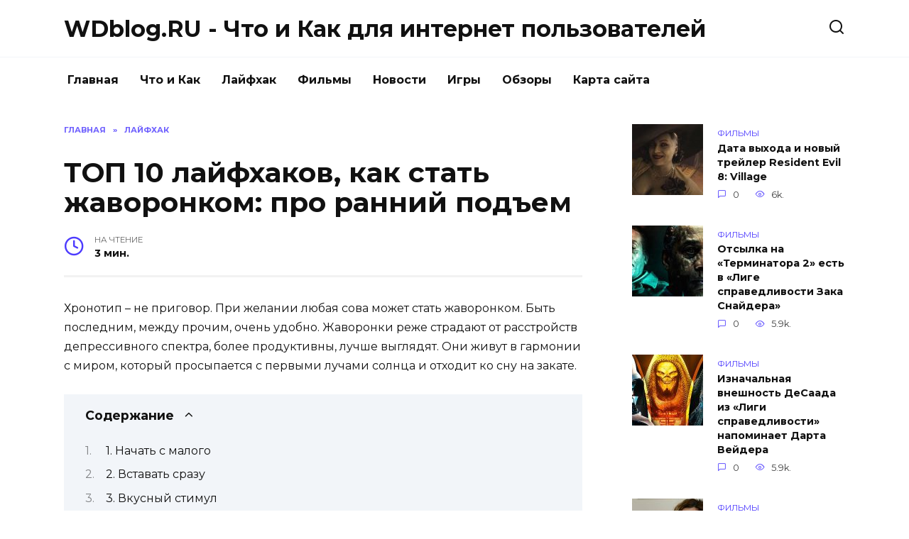

--- FILE ---
content_type: text/html; charset=UTF-8
request_url: https://blog.wdfiles.ru/top-10-layfhakov-kak-stat-zhavoronkom-pro-ranniy-pod-em.html
body_size: 11590
content:
<!doctype html>
<html lang="ru-RU"
prefix="og: https://ogp.me/ns#" >
<head>
<meta charset="UTF-8">
<meta name="viewport" content="width=device-width, initial-scale=1">
<title>ТОП 10 лайфхаков, как стать жаворонком: про ранний подъем |  WDblog.RU - Что и Как для интернет пользователей</title>
<script type="text/javascript"> //<![CDATA[
ajaxurl = "https://blog.wdfiles.ru/wp-admin/admin-ajax.php";
//]]></script>
<!-- All In One SEO Pack 3.6.2[173,300] -->
<meta name="description"  content="Хронотип – не приговор. При желании любая сова может стать жаворонком. Быть последним, между прочим, очень удобно. Жаворонки реже страдают от расстройств" />
<script type="application/ld+json" class="aioseop-schema">{"@context":"https://schema.org","@graph":[{"@type":"Organization","@id":"https://blog.wdfiles.ru/#organization","url":"https://blog.wdfiles.ru/","name":"WDblog.RU - Что и Как для интернет пользователей","sameAs":[]},{"@type":"WebSite","@id":"https://blog.wdfiles.ru/#website","url":"https://blog.wdfiles.ru/","name":"WDblog.RU - Что и Как для интернет пользователей","publisher":{"@id":"https://blog.wdfiles.ru/#organization"},"potentialAction":{"@type":"SearchAction","target":"https://blog.wdfiles.ru/?s={search_term_string}","query-input":"required name=search_term_string"}},{"@type":"WebPage","@id":"https://blog.wdfiles.ru/top-10-layfhakov-kak-stat-zhavoronkom-pro-ranniy-pod-em.html#webpage","url":"https://blog.wdfiles.ru/top-10-layfhakov-kak-stat-zhavoronkom-pro-ranniy-pod-em.html","inLanguage":"ru-RU","name":"ТОП 10 лайфхаков, как стать жаворонком: про ранний подъем","isPartOf":{"@id":"https://blog.wdfiles.ru/#website"},"breadcrumb":{"@id":"https://blog.wdfiles.ru/top-10-layfhakov-kak-stat-zhavoronkom-pro-ranniy-pod-em.html#breadcrumblist"},"image":{"@type":"ImageObject","@id":"https://blog.wdfiles.ru/top-10-layfhakov-kak-stat-zhavoronkom-pro-ranniy-pod-em.html#primaryimage","url":"https://blog.wdfiles.ru/wp-content/uploads/2020/08/2019-10-21_133411.jpg","width":700,"height":467},"primaryImageOfPage":{"@id":"https://blog.wdfiles.ru/top-10-layfhakov-kak-stat-zhavoronkom-pro-ranniy-pod-em.html#primaryimage"},"datePublished":"2020-08-06T09:35:39+03:00","dateModified":"2020-08-06T09:35:39+03:00"},{"@type":"Article","@id":"https://blog.wdfiles.ru/top-10-layfhakov-kak-stat-zhavoronkom-pro-ranniy-pod-em.html#article","isPartOf":{"@id":"https://blog.wdfiles.ru/top-10-layfhakov-kak-stat-zhavoronkom-pro-ranniy-pod-em.html#webpage"},"author":{"@id":"https://blog.wdfiles.ru/author/admin1#author"},"headline":"ТОП 10 лайфхаков, как стать жаворонком: про ранний подъем","datePublished":"2020-08-06T09:35:39+03:00","dateModified":"2020-08-06T09:35:39+03:00","commentCount":0,"mainEntityOfPage":{"@id":"https://blog.wdfiles.ru/top-10-layfhakov-kak-stat-zhavoronkom-pro-ranniy-pod-em.html#webpage"},"publisher":{"@id":"https://blog.wdfiles.ru/#organization"},"articleSection":"Лайфхак","image":{"@type":"ImageObject","@id":"https://blog.wdfiles.ru/top-10-layfhakov-kak-stat-zhavoronkom-pro-ranniy-pod-em.html#primaryimage","url":"https://blog.wdfiles.ru/wp-content/uploads/2020/08/2019-10-21_133411.jpg","width":700,"height":467}},{"@type":"Person","@id":"https://blog.wdfiles.ru/author/admin1#author","name":"admin1","sameAs":[],"image":{"@type":"ImageObject","@id":"https://blog.wdfiles.ru/#personlogo","url":"https://secure.gravatar.com/avatar/0b4be8f8b3e9c9dffa1b2b57b32c7955?s=96&d=mm&r=g","width":96,"height":96,"caption":"admin1"}},{"@type":"BreadcrumbList","@id":"https://blog.wdfiles.ru/top-10-layfhakov-kak-stat-zhavoronkom-pro-ranniy-pod-em.html#breadcrumblist","itemListElement":[{"@type":"ListItem","position":1,"item":{"@type":"WebPage","@id":"https://blog.wdfiles.ru/","url":"https://blog.wdfiles.ru/","name":"WDblog.RU - Что и Как для интернет пользователей"}},{"@type":"ListItem","position":2,"item":{"@type":"WebPage","@id":"https://blog.wdfiles.ru/top-10-layfhakov-kak-stat-zhavoronkom-pro-ranniy-pod-em.html","url":"https://blog.wdfiles.ru/top-10-layfhakov-kak-stat-zhavoronkom-pro-ranniy-pod-em.html","name":"ТОП 10 лайфхаков, как стать жаворонком: про ранний подъем"}}]}]}</script>
<link rel="canonical" href="https://blog.wdfiles.ru/top-10-layfhakov-kak-stat-zhavoronkom-pro-ranniy-pod-em.html" />
<meta property="og:type" content="object" />
<meta property="og:title" content="ТОП 10 лайфхаков, как стать жаворонком: про ранний подъем |  WDblog.RU - Что и Как для интернет пользователей" />
<meta property="og:description" content="Хронотип – не приговор. При желании любая сова может стать жаворонком. Быть последним, между прочим, очень удобно. Жаворонки реже страдают от расстройств депрессивного спектра, более продуктивны, лучш" />
<meta property="og:url" content="https://blog.wdfiles.ru/top-10-layfhakov-kak-stat-zhavoronkom-pro-ranniy-pod-em.html" />
<meta property="og:site_name" content="WDblog.RU - Что и Как для интернет пользователей" />
<meta property="og:image" content="https://blog.wdfiles.ru/wp-content/plugins/all-in-one-seo-pack/images/default-user-image.png" />
<meta property="og:image:secure_url" content="https://blog.wdfiles.ru/wp-content/plugins/all-in-one-seo-pack/images/default-user-image.png" />
<meta name="twitter:card" content="summary" />
<meta name="twitter:title" content="ТОП 10 лайфхаков, как стать жаворонком: про ранний подъем |  WDblog.RU" />
<meta name="twitter:description" content="Хронотип – не приговор. При желании любая сова может стать жаворонком. Быть последним, между прочим, очень удобно. Жаворонки реже страдают от расстройств депрессивного спектра, более продуктивны, лучш" />
<meta name="twitter:image" content="https://blog.wdfiles.ru/wp-content/plugins/all-in-one-seo-pack/images/default-user-image.png" />
<!-- All In One SEO Pack -->
<link rel='dns-prefetch' href='//fonts.googleapis.com' />
<!-- <link rel='stylesheet' id='wp-block-library-css'  href='https://blog.wdfiles.ru/wp-includes/css/dist/block-library/style.min.css'  media='all' /> -->
<!-- <link rel='stylesheet' id='wp-block-library-theme-css'  href='https://blog.wdfiles.ru/wp-includes/css/dist/block-library/theme.min.css'  media='all' /> -->
<!-- <link rel='stylesheet' id='toc-css-css'  href='https://blog.wdfiles.ru/wp-content/plugins/aftparser/css/toc.css'  media='all' /> -->
<!-- <link rel='stylesheet' id='cptch_stylesheet-css'  href='https://blog.wdfiles.ru/wp-content/plugins/captcha-bws/css/front_end_style.css'  media='all' /> -->
<!-- <link rel='stylesheet' id='dashicons-css'  href='https://blog.wdfiles.ru/wp-includes/css/dashicons.min.css'  media='all' /> -->
<!-- <link rel='stylesheet' id='cptch_desktop_style-css'  href='https://blog.wdfiles.ru/wp-content/plugins/captcha-bws/css/desktop_style.css'  media='all' /> -->
<!-- <link rel='stylesheet' id='wbcr-comments-plus-url-span-css'  href='https://blog.wdfiles.ru/wp-content/plugins/clearfy/components/comments-plus/assets/css/url-span.css'  media='all' /> -->
<link rel="stylesheet" type="text/css" href="//blog.wdfiles.ru/wp-content/cache/wpfc-minified/l9r5q4x0/87ae2.css" media="all"/>
<link rel='stylesheet' id='google-fonts-css'  href='https://fonts.googleapis.com/css?family=Montserrat%3A400%2C400i%2C700&#038;subset=cyrillic'  media='all' />
<!-- <link rel='stylesheet' id='reboot-style-css'  href='https://blog.wdfiles.ru/wp-content/themes/reboot/assets/css/style.min.css'  media='all' /> -->
<link rel="stylesheet" type="text/css" href="//blog.wdfiles.ru/wp-content/cache/wpfc-minified/qvhk97o5/87adl.css" media="all"/>
<script src='//blog.wdfiles.ru/wp-content/cache/wpfc-minified/86nzsmjs/87adl.js' type="text/javascript"></script>
<!-- <script  src='https://blog.wdfiles.ru/wp-includes/js/jquery/jquery.js' id='jquery-core-js'></script> -->
<link rel="alternate" type="application/json+oembed" href="https://blog.wdfiles.ru/wp-json/oembed/1.0/embed?url=https%3A%2F%2Fblog.wdfiles.ru%2Ftop-10-layfhakov-kak-stat-zhavoronkom-pro-ranniy-pod-em.html" />
<link rel="alternate" type="text/xml+oembed" href="https://blog.wdfiles.ru/wp-json/oembed/1.0/embed?url=https%3A%2F%2Fblog.wdfiles.ru%2Ftop-10-layfhakov-kak-stat-zhavoronkom-pro-ranniy-pod-em.html&#038;format=xml" />
<link rel="icon" href="https://blog.wdfiles.ru/wp-content/uploads/2020/09/cropped-image-32x32.png" sizes="32x32" />
<link rel="icon" href="https://blog.wdfiles.ru/wp-content/uploads/2020/09/cropped-image-192x192.png" sizes="192x192" />
<link rel="apple-touch-icon" href="https://blog.wdfiles.ru/wp-content/uploads/2020/09/cropped-image-180x180.png" />
<meta name="msapplication-TileImage" content="https://blog.wdfiles.ru/wp-content/uploads/2020/09/cropped-image-270x270.png" />
<meta name="yandex-verification" content="bb8141e08fdfc673" /></head>
<body class="post-template-default single single-post postid-814 single-format-standard wp-embed-responsive sidebar-right">
<div id="page" class="site">
<a class="skip-link screen-reader-text" href="#content">Skip to content</a>
<header id="masthead" class="site-header full" itemscope itemType="https://schema.org/WPHeader">
<div class="site-header-inner fixed">
<div class="humburger js-humburger"><span></span><span></span><span></span></div>
<div class="site-branding">
<div class="site-branding__body"><div class="site-title"><a href="https://blog.wdfiles.ru/">WDblog.RU - Что и Как для интернет пользователей</a></div></div></div><!-- .site-branding -->                <div class="header-search">
<span class="search-icon js-search-icon"></span>
</div>
</div>
</header><!-- #masthead -->
<nav id="site-navigation" class="main-navigation fixed">
<div class="main-navigation-inner full">
<div class="menu-menju-container"><ul id="header_menu" class="menu"><li id="menu-item-11" class="menu-item menu-item-type-custom menu-item-object-custom menu-item-home menu-item-11"><a href="https://blog.wdfiles.ru">Главная</a></li>
<li id="menu-item-9083" class="menu-item menu-item-type-taxonomy menu-item-object-category menu-item-9083"><a href="https://blog.wdfiles.ru/chto-i-kak">Что и Как</a></li>
<li id="menu-item-12" class="menu-item menu-item-type-taxonomy menu-item-object-category current-post-ancestor current-menu-parent current-post-parent menu-item-12"><a href="https://blog.wdfiles.ru/lajfhak">Лайфхак</a></li>
<li id="menu-item-13" class="menu-item menu-item-type-taxonomy menu-item-object-category menu-item-13"><a href="https://blog.wdfiles.ru/filmy">Фильмы</a></li>
<li id="menu-item-14" class="menu-item menu-item-type-taxonomy menu-item-object-category menu-item-14"><a href="https://blog.wdfiles.ru/novosti">Новости</a></li>
<li id="menu-item-15" class="menu-item menu-item-type-taxonomy menu-item-object-category menu-item-15"><a href="https://blog.wdfiles.ru/igry">Игры</a></li>
<li id="menu-item-16" class="menu-item menu-item-type-taxonomy menu-item-object-category menu-item-16"><a href="https://blog.wdfiles.ru/obzory">Обзоры</a></li>
<li id="menu-item-9079" class="menu-item menu-item-type-post_type menu-item-object-page menu-item-9079"><a href="https://blog.wdfiles.ru/sitemap">Карта сайта</a></li>
</ul></div>        </div>
</nav><!-- #site-navigation -->
<div class="mobile-menu-placeholder js-mobile-menu-placeholder"></div>
<div class="search-screen-overlay js-search-screen-overlay"></div>
<div class="search-screen js-search-screen">
<form role="search" method="get" class="search-form" action="https://blog.wdfiles.ru/">
<label>
<span class="screen-reader-text">Search for:</span>
<input type="search" class="search-field" placeholder="Поиск..." value="" name="s">
</label>
<button type="submit" class="search-submit"></button>
</form>    </div>
<div id="content" class="site-content fixed">
<div class="site-content-inner">
<div id="primary" class="content-area" itemscope itemtype="https://schema.org/Article">
<main id="main" class="site-main article-card">
<article id="post-814" class="article-post post-814 post type-post status-publish format-standard has-post-thumbnail  category-lajfhak">
<div class="breadcrumb" itemscope itemtype="https://schema.org/BreadcrumbList"><span class="breadcrumb-item" itemprop="itemListElement" itemscope itemtype="https://schema.org/ListItem"><a href="https://blog.wdfiles.ru/" itemprop="item"><span itemprop="name">Главная</span></a><meta itemprop="position" content="0"></span> <span class="breadcrumb-separator">»</span> <span class="breadcrumb-item breadcrumb_last" itemprop="itemListElement" itemscope itemtype="https://schema.org/ListItem"><span itemprop="name">Лайфхак</span><meta itemprop="position" content="1"></span></div>
<h1 class="entry-title" itemprop="headline">ТОП 10 лайфхаков, как стать жаворонком: про ранний подъем</h1>
<div class="entry-meta">
<span class="entry-time"><span class="entry-label">На чтение</span> 3 мин.</span>                                </div>
<div class="entry-content" itemprop="articleBody">
<p>Хронотип – не приговор. При желании любая сова может стать жаворонком. Быть последним, между прочим, очень удобно. Жаворонки реже страдают от расстройств депрессивного спектра, более продуктивны, лучше выглядят. Они живут в гармонии с миром, который просыпается с первыми лучами солнца и отходит ко сну на закате.</p>
<div class="table-of-contents open"><div class="table-of-contents__header"><span class="table-of-contents__hide js-table-of-contents-hide">Содержание</span></div><ol class="table-of-contents__list js-table-of-contents-list">
<li class="level-1"><a href="#1-nachat-s-malogo">1. Начать с малого</a></li><li class="level-1"><a href="#2-vstavat-srazu">2. Вставать сразу</a></li><li class="level-1"><a href="#3-vkusnyy-stimul">3. Вкусный стимул</a></li><li class="level-1"><a href="#4-zanimatsya-zaryadkoy">4. Заниматься зарядкой</a></li><li class="level-1"><a href="#5-vyrabotat-rezhim">5. Выработать режим</a></li><li class="level-1"><a href="#6-i-vse-taki-vysypatsya">6. И все-таки – высыпаться</a></li><li class="level-1"><a href="#7-nikakih-stimulyatorov">7. Никаких стимуляторов</a></li><li class="level-1"><a href="#8-vremya-bez-gadzhetov">8. Время без гаджетов</a></li><li class="level-1"><a href="#9-pomosch-fitoterapii">9. Помощь фитотерапии</a></li><li class="level-1"><a href="#10-son-v-tabletkah">10. Сон в таблетках</a></li></ol></div><h2 id="1-nachat-s-malogo">1. Начать с малого</h2>
<ul>
<li>Так не получится – стать жаворонком сразу. Если решили, что надо вставать в 6 утра, а раньше просыпались в районе полудня, приучайте организм постепенно. Каждый раз ставьте будильник на 15 минут раньше обычного, пока, наконец, не достигнете нужного времени.</li>
</ul>
<p><span><img loading="lazy" itemprop="url image" class="aligncenter wp-image-22531 size-full" title="ТОП 10 лайфхаков, как стать жаворонком" src="https://golifehack.ru/wp-content/uploads/2019/10/2019-10-21_133411.jpg" alt="часы на 6.30" width="700" height="467" srcset="https://golifehack.ru/wp-content/uploads/2019/10/2019-10-21_133411.jpg 700w, https://golifehack.ru/wp-content/uploads/2019/10/2019-10-21_133411-300x200.jpg 300w" sizes="(max-width: 700px) 100vw, 700px"/><meta><meta></span></p>
<h2 id="2-vstavat-srazu">2. Вставать сразу</h2>
<ul>
<li>Многие совы имеют привычку – не открывая глаза, переставлять будильник еще и еще. От этой привычки придется избавиться. Просто отключите функцию повтора и все. И вставайте сразу – ведь другого приглашения подняться с кровати не будет.</li>
</ul>
<p><span><img loading="lazy" itemprop="url image" class="aligncenter wp-image-22532 size-full" title="ТОП 10 лайфхаков, как стать жаворонком" src="https://golifehack.ru/wp-content/uploads/2019/10/2019-10-21_133501.jpg" alt="бьет молотком будильник" width="700" height="474" srcset="https://golifehack.ru/wp-content/uploads/2019/10/2019-10-21_133501.jpg 700w, https://golifehack.ru/wp-content/uploads/2019/10/2019-10-21_133501-300x203.jpg 300w" sizes="(max-width: 700px) 100vw, 700px"/><meta><meta></span></p>
<h2 id="3-vkusnyy-stimul">3. Вкусный стимул</h2>
<ul>
<li>Чтобы ранний подъем не казался адской мукой, заведите ритуал – баловать себя с утра чем-нибудь вкусным. Даже если это вкусное будет не очень полезным, преимущества все равно перевешивают – вы будете просыпаться в отличном настроении.</li>
</ul>
<p><span><img loading="lazy" itemprop="url image" class="aligncenter wp-image-22533 size-full" title="ТОП 10 лайфхаков, как стать жаворонком" src="https://golifehack.ru/wp-content/uploads/2019/10/2019-10-21_133646.jpg" alt="кофе и круассан" width="700" height="400" srcset="https://golifehack.ru/wp-content/uploads/2019/10/2019-10-21_133646.jpg 700w, https://golifehack.ru/wp-content/uploads/2019/10/2019-10-21_133646-300x171.jpg 300w" sizes="(max-width: 700px) 100vw, 700px"/><meta><meta></span></p>
<h2 id="4-zanimatsya-zaryadkoy">4. Заниматься зарядкой</h2>
<ul>
<li>Популярная проблема сов «клюю носом до обеда» легко решается утренней пробежкой, гимнастикой или просто разминкой. А можно разучить йога-комплекс «Сурья-намаскара» и не только размять мышцы, но и зарядиться энергией солнца.</li>
</ul>
<p><span><img loading="lazy" itemprop="url image" class="aligncenter wp-image-22534 size-full" title="ТОП 10 лайфхаков, как стать жаворонком" src="https://golifehack.ru/wp-content/uploads/2019/10/2019-10-21_133834.jpg" alt="девушка занимается йогой" width="699" height="450" srcset="https://golifehack.ru/wp-content/uploads/2019/10/2019-10-21_133834.jpg 699w, https://golifehack.ru/wp-content/uploads/2019/10/2019-10-21_133834-300x193.jpg 300w" sizes="(max-width: 699px) 100vw, 699px"/><meta><meta></span></p>
<h2 id="5-vyrabotat-rezhim">5. Выработать режим</h2>
<ul>
<li>В период перестройки режимов не давайте себе поблажек ни в чем. Даже на выходных вставайте в положенное по графику время. Перестроившись полностью, минимум три недели еще функционируйте без перерыва на залипание в кровати по утрам – для формирования устойчивой привычки нужно не менее 21 дня.</li>
</ul>
<p><span><img loading="lazy" itemprop="url image" class="aligncenter wp-image-22535 size-full" title="ТОП 10 лайфхаков, как стать жаворонком" src="https://golifehack.ru/wp-content/uploads/2019/10/2019-10-21_134130.jpg" alt="девушка проснулась" width="700" height="519" srcset="https://golifehack.ru/wp-content/uploads/2019/10/2019-10-21_134130.jpg 700w, https://golifehack.ru/wp-content/uploads/2019/10/2019-10-21_134130-300x222.jpg 300w" sizes="(max-width: 700px) 100vw, 700px"/><meta><meta></span></p>
<h2 id="6-i-vse-taki-vysypatsya">6. И все-таки – высыпаться</h2>
<ul>
<li>Рано подниматься и поздно ложиться – это не жаворонок, а человек с хроническим дефицитом сна. Такой режим серьезно ударяет по продуктивности, здоровью и настроению. Решили рано вставать – научитесь рано ложиться.</li>
</ul>
<p><span><img loading="lazy" itemprop="url image" class="aligncenter wp-image-22536 size-full" title="ТОП 10 лайфхаков, как стать жаворонком" src="https://golifehack.ru/wp-content/uploads/2019/10/2019-10-21_134225.jpg" alt="мужчина спит" width="700" height="356" srcset="https://golifehack.ru/wp-content/uploads/2019/10/2019-10-21_134225.jpg 700w, https://golifehack.ru/wp-content/uploads/2019/10/2019-10-21_134225-300x153.jpg 300w" sizes="(max-width: 700px) 100vw, 700px"/><meta><meta></span></p>
<h2 id="7-nikakih-stimulyatorov">7. Никаких стимуляторов</h2>
<ul>
<li>После обеда – никаких стимуляторов. Чтобы рано ложиться, нужно рано вставать, а литры кофе крепкому сну совершено точно не способствуют.</li>
</ul>
<p><span><img loading="lazy" itemprop="url image" class="aligncenter wp-image-22537 size-full" title="ТОП 10 лайфхаков, как стать жаворонком" src="https://golifehack.ru/wp-content/uploads/2019/10/2019-10-21_134445.jpg" alt="кофе" width="700" height="461" srcset="https://golifehack.ru/wp-content/uploads/2019/10/2019-10-21_134445.jpg 700w, https://golifehack.ru/wp-content/uploads/2019/10/2019-10-21_134445-300x198.jpg 300w" sizes="(max-width: 700px) 100vw, 700px"/><meta><meta></span></p>
<h2 id="8-vremya-bez-gadzhetov">8. Время без гаджетов</h2>
<ul>
<li>За час до планируемого времени отхода ко сну выключите ноутбук, планшет, телевизор и смартфон. «Синий свет» обладает сильным тонизирующим действием. Чем заняться? Планированием (в бумажном блокноте), чтением (бумажной книги) или помыть, наконец, посуду.</li>
</ul>
<p><span><img loading="lazy" itemprop="url image" class="aligncenter wp-image-22538 size-full" title="ТОП 10 лайфхаков, как стать жаворонком" src="https://golifehack.ru/wp-content/uploads/2019/10/2019-10-21_134541.jpg" alt="читает книгу" width="700" height="459" srcset="https://golifehack.ru/wp-content/uploads/2019/10/2019-10-21_134541.jpg 700w, https://golifehack.ru/wp-content/uploads/2019/10/2019-10-21_134541-300x197.jpg 300w" sizes="(max-width: 700px) 100vw, 700px"/><meta><meta></span></p>
<h2 id="9-pomosch-fitoterapii">9. Помощь фитотерапии</h2>
<ul>
<li>Если вы исключили факторы, препятствующие засыпанию, но в нужное время все рано не можете уснуть, подключайте к процессу травы. Чай из мелиссы или валерианы, вероятнее всего, вас усыпит.</li>
</ul>
<p><span><img loading="lazy" itemprop="url image" class="aligncenter wp-image-22539 size-full" title="ТОП 10 лайфхаков, как стать жаворонком" src="https://golifehack.ru/wp-content/uploads/2019/10/2019-10-21_134713.jpg" alt="чай с мелиссой" width="700" height="465" srcset="https://golifehack.ru/wp-content/uploads/2019/10/2019-10-21_134713.jpg 700w, https://golifehack.ru/wp-content/uploads/2019/10/2019-10-21_134713-300x199.jpg 300w" sizes="(max-width: 700px) 100vw, 700px"/><meta><meta></span></p>
<h2 id="10-son-v-tabletkah">10. Сон в таблетках</h2>
<ul>
<li>Прибегать же к помощи снотворных не рекомендуем, но есть одна волшебная пилюля, которую можно использовать в период коррекции биоритмов. Называется пилюля – мелатонин. У жаворонков выработка натурального мелатонина (гормона, способствующего сну) происходит без сучка без задоринки. Совы могут помочь организму, подкормив его мелатонином извне.</li>
</ul>
<p><span><img loading="lazy" itemprop="url image" class="aligncenter wp-image-22540 size-full" title="ТОП 10 лайфхаков, как стать жаворонком" src="https://golifehack.ru/wp-content/uploads/2019/10/2019-10-21_134842.jpg" alt="мелатонин" width="699" height="424" srcset="https://golifehack.ru/wp-content/uploads/2019/10/2019-10-21_134842.jpg 699w, https://golifehack.ru/wp-content/uploads/2019/10/2019-10-21_134842-300x182.jpg 300w" sizes="(max-width: 699px) 100vw, 699px"/><meta><meta></span></p>
<p><iframe width="700" height="394" src="https://www.youtube.com/embed/IoVGcBsHGh4?feature=oembed" frameborder="0" allow="accelerometer; autoplay; encrypted-media; gyroscope; picture-in-picture" allowfullscreen></iframe></p>    </div><!-- .entry-content -->
</article>
<div class="rating-box">
<div class="rating-box__header">Оцените статью</div>
<div class="star-rating js-star-rating star-rating--score-0" data-post-id="814" data-rating-count="" data-rating-sum="" data-rating-value=""><span class="star-rating-item js-star-rating-item" data-score="1"><svg aria-hidden="true" role="img" xmlns="https://www.w3.org/2000/svg" viewBox="0 0 576 512" class="i-ico"><path fill="currentColor" d="M259.3 17.8L194 150.2 47.9 171.5c-26.2 3.8-36.7 36.1-17.7 54.6l105.7 103-25 145.5c-4.5 26.3 23.2 46 46.4 33.7L288 439.6l130.7 68.7c23.2 12.2 50.9-7.4 46.4-33.7l-25-145.5 105.7-103c19-18.5 8.5-50.8-17.7-54.6L382 150.2 316.7 17.8c-11.7-23.6-45.6-23.9-57.4 0z" class="ico-star"></path></svg></span><span class="star-rating-item js-star-rating-item" data-score="2"><svg aria-hidden="true" role="img" xmlns="https://www.w3.org/2000/svg" viewBox="0 0 576 512" class="i-ico"><path fill="currentColor" d="M259.3 17.8L194 150.2 47.9 171.5c-26.2 3.8-36.7 36.1-17.7 54.6l105.7 103-25 145.5c-4.5 26.3 23.2 46 46.4 33.7L288 439.6l130.7 68.7c23.2 12.2 50.9-7.4 46.4-33.7l-25-145.5 105.7-103c19-18.5 8.5-50.8-17.7-54.6L382 150.2 316.7 17.8c-11.7-23.6-45.6-23.9-57.4 0z" class="ico-star"></path></svg></span><span class="star-rating-item js-star-rating-item" data-score="3"><svg aria-hidden="true" role="img" xmlns="https://www.w3.org/2000/svg" viewBox="0 0 576 512" class="i-ico"><path fill="currentColor" d="M259.3 17.8L194 150.2 47.9 171.5c-26.2 3.8-36.7 36.1-17.7 54.6l105.7 103-25 145.5c-4.5 26.3 23.2 46 46.4 33.7L288 439.6l130.7 68.7c23.2 12.2 50.9-7.4 46.4-33.7l-25-145.5 105.7-103c19-18.5 8.5-50.8-17.7-54.6L382 150.2 316.7 17.8c-11.7-23.6-45.6-23.9-57.4 0z" class="ico-star"></path></svg></span><span class="star-rating-item js-star-rating-item" data-score="4"><svg aria-hidden="true" role="img" xmlns="https://www.w3.org/2000/svg" viewBox="0 0 576 512" class="i-ico"><path fill="currentColor" d="M259.3 17.8L194 150.2 47.9 171.5c-26.2 3.8-36.7 36.1-17.7 54.6l105.7 103-25 145.5c-4.5 26.3 23.2 46 46.4 33.7L288 439.6l130.7 68.7c23.2 12.2 50.9-7.4 46.4-33.7l-25-145.5 105.7-103c19-18.5 8.5-50.8-17.7-54.6L382 150.2 316.7 17.8c-11.7-23.6-45.6-23.9-57.4 0z" class="ico-star"></path></svg></span><span class="star-rating-item js-star-rating-item" data-score="5"><svg aria-hidden="true" role="img" xmlns="https://www.w3.org/2000/svg" viewBox="0 0 576 512" class="i-ico"><path fill="currentColor" d="M259.3 17.8L194 150.2 47.9 171.5c-26.2 3.8-36.7 36.1-17.7 54.6l105.7 103-25 145.5c-4.5 26.3 23.2 46 46.4 33.7L288 439.6l130.7 68.7c23.2 12.2 50.9-7.4 46.4-33.7l-25-145.5 105.7-103c19-18.5 8.5-50.8-17.7-54.6L382 150.2 316.7 17.8c-11.7-23.6-45.6-23.9-57.4 0z" class="ico-star"></path></svg></span></div>    </div>
<div class="entry-social">
<div class="social-buttons"><span class="social-button social-button--vkontakte" data-social="vkontakte"></span><span class="social-button social-button--facebook" data-social="facebook"></span><span class="social-button social-button--telegram" data-social="telegram"></span><span class="social-button social-button--odnoklassniki" data-social="odnoklassniki"></span><span class="social-button social-button--twitter" data-social="twitter"></span><span class="social-button social-button--sms" data-social="sms"></span><span class="social-button social-button--whatsapp" data-social="whatsapp"></span></div>    </div>
<meta itemprop="author" content="admin1">
<meta itemscope itemprop="mainEntityOfPage" itemType="https://schema.org/WebPage" itemid="https://blog.wdfiles.ru/top-10-layfhakov-kak-stat-zhavoronkom-pro-ranniy-pod-em.html" content="ТОП 10 лайфхаков, как стать жаворонком: про ранний подъем">
<meta itemprop="dateModified" content="2020-08-06">
<meta itemprop="datePublished" content="2020-08-06T12:35:39+03:00">
<div itemprop="publisher" itemscope itemtype="https://schema.org/Organization" style="display: none;"><meta itemprop="name" content="WDblog.RU - Что и Как для интернет пользователей"><meta itemprop="telephone" content="WDblog.RU - Что и Как для интернет пользователей"><meta itemprop="address" content="https://blog.wdfiles.ru"></div>
<div id="comments" class="comments-area">
<div id="respond" class="comment-respond">
<div id="reply-title" class="comment-reply-title">Добавить комментарий <small><a rel="nofollow" id="cancel-comment-reply-link" href="/top-10-layfhakov-kak-stat-zhavoronkom-pro-ranniy-pod-em.html#respond" style="display:none;">Отменить ответ</a></small></div><form action="https://blog.wdfiles.ru/wp-comments-post.php" method="post" id="commentform" class="comment-form" novalidate><p class="comment-form-author"><label class="screen-reader-text" for="author">Имя <span class="required">*</span></label> <input id="author" name="author" type="text" value="" size="30" maxlength="245"  required='required' placeholder="Имя" /></p>
<p class="comment-form-email"><label class="screen-reader-text" for="email">Email <span class="required">*</span></label> <input id="email" name="email" type="email" value="" size="30" maxlength="100"  required='required' placeholder="Email" /></p>
<p class="comment-form-comment"><label class="screen-reader-text" for="comment">Комментарий</label> <textarea id="comment" name="comment" cols="45" rows="8" maxlength="65525" required="required" placeholder="Комментарий" ></textarea></p><p class="comment-form-cookies-consent"><input id="wp-comment-cookies-consent" name="wp-comment-cookies-consent" type="checkbox" value="yes" /> <label for="wp-comment-cookies-consent">Сохранить моё имя, email и адрес сайта в этом браузере для последующих моих комментариев.</label></p>
<p class="cptch_block"><span class="cptch_wrap cptch_math_actions">
<label class="cptch_label" for="cptch_input_81"><span class="cptch_span"><input id="cptch_input_81" class="cptch_input cptch_wp_comments" type="text" autocomplete="off" name="cptch_number" value="" maxlength="2" size="2" aria-required="true" required="required" style="margin-bottom:0;display:inline;font-size: 12px;width: 40px;" /></span>
<span class="cptch_span">&nbsp;&#43;&nbsp;</span>
<span class="cptch_span">4</span>
<span class="cptch_span">&nbsp;=&nbsp;</span>
<span class="cptch_span">12</span>
<input type="hidden" name="cptch_result" value="SkQ=" /><input type="hidden" name="cptch_time" value="1699425335" />
<input type="hidden" name="cptch_form" value="wp_comments" />
</label><span class="cptch_reload_button_wrap hide-if-no-js">
<noscript>
<style type="text/css">
.hide-if-no-js {
display: none !important;
}
</style>
</noscript>
<span class="cptch_reload_button dashicons dashicons-update"></span>
</span></span></p><p class="form-submit"><input name="submit" type="submit" id="submit" class="submit" value="Отправить комментарий" /> <input type='hidden' name='comment_post_ID' value='814' id='comment_post_ID' />
<input type='hidden' name='comment_parent' id='comment_parent' value='0' />
</p><p style="display: none;"><input type="hidden" id="akismet_comment_nonce" name="akismet_comment_nonce" value="947436c3ea" /></p><p style="display: none;"><input type="hidden" id="ak_js" name="ak_js" value="226"/></p></form>	</div><!-- #respond -->
</div><!-- #comments -->
</main><!-- #main -->
</div><!-- #primary -->
<aside id="secondary" class="widget-area" itemscope itemtype="https://schema.org/WPSideBar">
<div class="sticky-sidebar js-sticky-sidebar">
<div id="wpshop_widget_articles-3" class="widget widget_wpshop_widget_articles"><div class="widget-articles">
<article class="post-card post-card--small">
<div class="post-card__thumbnail">
<a href="https://blog.wdfiles.ru/data-vyhoda-i-novyy-treyler-resident-evil-8-village.html">
<img width="100" height="100" src="https://blog.wdfiles.ru/wp-content/uploads/2021/01/11-bigTopImage_2021_01_22_05_52_34-100x100.jpg" class="attachment-reboot_square size-reboot_square wp-post-image" alt="ТОП 10 лайфхаков, как стать жаворонком: про ранний подъем" loading="lazy" srcset="https://blog.wdfiles.ru/wp-content/uploads/2021/01/11-bigTopImage_2021_01_22_05_52_34-100x100.jpg 100w, https://blog.wdfiles.ru/wp-content/uploads/2021/01/11-bigTopImage_2021_01_22_05_52_34-150x150.jpg 150w" sizes="(max-width: 100px) 100vw, 100px" title="ТОП 10 лайфхаков, как стать жаворонком: про ранний подъем" />            </a>
</div>
<div class="post-card__body">
<span class="post-card__category">Фильмы</span>        <div class="post-card__title"><a href="https://blog.wdfiles.ru/data-vyhoda-i-novyy-treyler-resident-evil-8-village.html">Дата выхода и новый трейлер Resident Evil 8: Village</a></div>
<div class="post-card__meta">
<span class="post-card__comments">0</span>
<span class="post-card__views">6k.</span>        </div>
</div>
</article>
<article class="post-card post-card--small">
<div class="post-card__thumbnail">
<a href="https://blog.wdfiles.ru/otsylka-na-terminatora-2-est-v-lige-spravedlivosti-zaka-snaydera.html">
<img width="100" height="100" src="https://blog.wdfiles.ru/wp-content/uploads/2021/04/4-bigTopImage_2021_04_04_23_10_51-100x100.jpg" class="attachment-reboot_square size-reboot_square wp-post-image" alt="ТОП 10 лайфхаков, как стать жаворонком: про ранний подъем" loading="lazy" srcset="https://blog.wdfiles.ru/wp-content/uploads/2021/04/4-bigTopImage_2021_04_04_23_10_51-100x100.jpg 100w, https://blog.wdfiles.ru/wp-content/uploads/2021/04/4-bigTopImage_2021_04_04_23_10_51-150x150.jpg 150w" sizes="(max-width: 100px) 100vw, 100px" title="ТОП 10 лайфхаков, как стать жаворонком: про ранний подъем" />            </a>
</div>
<div class="post-card__body">
<span class="post-card__category">Фильмы</span>        <div class="post-card__title"><a href="https://blog.wdfiles.ru/otsylka-na-terminatora-2-est-v-lige-spravedlivosti-zaka-snaydera.html">Отсылка на «Терминатора 2» есть в «Лиге справедливости Зака Снайдера»</a></div>
<div class="post-card__meta">
<span class="post-card__comments">0</span>
<span class="post-card__views">5.9k.</span>        </div>
</div>
</article>
<article class="post-card post-card--small">
<div class="post-card__thumbnail">
<a href="https://blog.wdfiles.ru/iznachal-naya-vneshnost-desaada-iz-ligi-spravedlivosti-napominaet-darta-veydera.html">
<img width="100" height="100" src="https://blog.wdfiles.ru/wp-content/uploads/2021/04/6-bigTopImage_9-100x100.jpeg" class="attachment-reboot_square size-reboot_square wp-post-image" alt="ТОП 10 лайфхаков, как стать жаворонком: про ранний подъем" loading="lazy" srcset="https://blog.wdfiles.ru/wp-content/uploads/2021/04/6-bigTopImage_9-100x100.jpeg 100w, https://blog.wdfiles.ru/wp-content/uploads/2021/04/6-bigTopImage_9-150x150.jpeg 150w" sizes="(max-width: 100px) 100vw, 100px" title="ТОП 10 лайфхаков, как стать жаворонком: про ранний подъем" />            </a>
</div>
<div class="post-card__body">
<span class="post-card__category">Фильмы</span>        <div class="post-card__title"><a href="https://blog.wdfiles.ru/iznachal-naya-vneshnost-desaada-iz-ligi-spravedlivosti-napominaet-darta-veydera.html">Изначальная внешность ДеСаада из «Лиги справедливости» напоминает Дарта Вейдера</a></div>
<div class="post-card__meta">
<span class="post-card__comments">0</span>
<span class="post-card__views">5.9k.</span>        </div>
</div>
</article>
<article class="post-card post-card--small">
<div class="post-card__thumbnail">
<a href="https://blog.wdfiles.ru/pesni-iz-fil-ma-krasotka-v-udare-2020-poslushayte-saundtrek.html">
<img width="100" height="100" src="https://blog.wdfiles.ru/wp-content/uploads/2020/08/1-bigTopImage_2020_08_12_18_21_15-100x100.jpg" class="attachment-reboot_square size-reboot_square wp-post-image" alt="ТОП 10 лайфхаков, как стать жаворонком: про ранний подъем" loading="lazy" srcset="https://blog.wdfiles.ru/wp-content/uploads/2020/08/1-bigTopImage_2020_08_12_18_21_15-100x100.jpg 100w, https://blog.wdfiles.ru/wp-content/uploads/2020/08/1-bigTopImage_2020_08_12_18_21_15-150x150.jpg 150w" sizes="(max-width: 100px) 100vw, 100px" title="ТОП 10 лайфхаков, как стать жаворонком: про ранний подъем" />            </a>
</div>
<div class="post-card__body">
<span class="post-card__category">Фильмы</span>        <div class="post-card__title"><a href="https://blog.wdfiles.ru/pesni-iz-fil-ma-krasotka-v-udare-2020-poslushayte-saundtrek.html">Песни из фильма «Красотка в ударе» (2020). Послушайте саундтрек</a></div>
<div class="post-card__meta">
<span class="post-card__comments">0</span>
<span class="post-card__views">4.6k.</span>        </div>
</div>
</article>
<article class="post-card post-card--small">
<div class="post-card__thumbnail">
<a href="https://blog.wdfiles.ru/stalo-izvestno-kogda-fil-m-vechnye-vyydet-onlayn.html">
<img width="100" height="100" src="https://blog.wdfiles.ru/wp-content/uploads/2021/11/11-bigTopImage_2021_11_27_12_40_07-100x100.jpeg" class="attachment-reboot_square size-reboot_square wp-post-image" alt="ТОП 10 лайфхаков, как стать жаворонком: про ранний подъем" loading="lazy" srcset="https://blog.wdfiles.ru/wp-content/uploads/2021/11/11-bigTopImage_2021_11_27_12_40_07-100x100.jpeg 100w, https://blog.wdfiles.ru/wp-content/uploads/2021/11/11-bigTopImage_2021_11_27_12_40_07-150x150.jpeg 150w" sizes="(max-width: 100px) 100vw, 100px" title="ТОП 10 лайфхаков, как стать жаворонком: про ранний подъем" />            </a>
</div>
<div class="post-card__body">
<span class="post-card__category">Фильмы</span>        <div class="post-card__title"><a href="https://blog.wdfiles.ru/stalo-izvestno-kogda-fil-m-vechnye-vyydet-onlayn.html">Стало известно, когда фильм «Вечные» выйдет онлайн</a></div>
<div class="post-card__meta">
<span class="post-card__comments">0</span>
<span class="post-card__views">4.2k.</span>        </div>
</div>
</article></div></div>    </div>
</aside><!-- #secondary -->
<div class="related-posts fixed">
<div class="related-posts__header">Вам также может понравиться</div>
<div class="post-cards post-cards--vertical">
<div class="post-card post-card--vertical w-animate">
<div class="post-card__thumbnail">
<a href="https://blog.wdfiles.ru/gde-mozhno-vstretit-novyj-god.html">
<img width="335" height="220" src="https://blog.wdfiles.ru/wp-content/uploads/2020/10/1-70-335x220.jpg" class="attachment-reboot_small size-reboot_small wp-post-image" alt="Где можно встретить новый год" loading="lazy" title="Где можно встретить новый год" />            </a>
</div>
<div class="post-card__body">
<div class="post-card__title"><a href="https://blog.wdfiles.ru/gde-mozhno-vstretit-novyj-god.html">Где можно встретить новый год</a></div><div class="post-card__description">Мы все привыкли, что на новый год всегда должен быть</div><div class="post-card__meta"><span class="post-card__comments">0</span><span class="post-card__views">470</span></div>
</div>
</div>
<div class="post-card post-card--vertical w-animate">
<div class="post-card__thumbnail">
<a href="https://blog.wdfiles.ru/gotovimsja-k-medovomu-mesjacu-s-umom.html">
<img width="335" height="220" src="https://blog.wdfiles.ru/wp-content/uploads/2020/10/1-831-335x220.jpg" class="attachment-reboot_small size-reboot_small wp-post-image" alt="Готовимся к медовому месяцу с умом" loading="lazy" title="Готовимся к медовому месяцу с умом" />            </a>
</div>
<div class="post-card__body">
<div class="post-card__title"><a href="https://blog.wdfiles.ru/gotovimsja-k-medovomu-mesjacu-s-umom.html">Готовимся к медовому месяцу с умом</a></div><div class="post-card__description">Для каждой невесты свадьба &#8212; это сказка, а медовый</div><div class="post-card__meta"><span class="post-card__comments">0</span><span class="post-card__views">433</span></div>
</div>
</div>
<div class="post-card post-card--vertical w-animate">
<div class="post-card__thumbnail">
<a href="https://blog.wdfiles.ru/kak-stat-stroynee-s-pomosch-yu-odezhdy-i-ne-nado-hudet.html">
<img width="335" height="220" src="https://blog.wdfiles.ru/wp-content/uploads/2020/08/2018-09-14_113215-335x220.jpg" class="attachment-reboot_small size-reboot_small wp-post-image" alt="Как стать стройнее с помощью одежды: и не надо худеть" loading="lazy" title="Как стать стройнее с помощью одежды: и не надо худеть" />            </a>
</div>
<div class="post-card__body">
<div class="post-card__title"><a href="https://blog.wdfiles.ru/kak-stat-stroynee-s-pomosch-yu-odezhdy-i-ne-nado-hudet.html">Как стать стройнее с помощью одежды: и не надо худеть</a></div><div class="post-card__description">Выглядеть стройно, даже если это не так, легко.</div><div class="post-card__meta"><span class="post-card__comments">0</span><span class="post-card__views">446</span></div>
</div>
</div>
<div class="post-card post-card--vertical w-animate">
<div class="post-card__thumbnail">
<a href="https://blog.wdfiles.ru/layfhakov-kak-izbavit-sya-ot-sinyaka-narodnye-i-nauchnye-sposoby.html">
<img width="335" height="220" src="https://blog.wdfiles.ru/wp-content/uploads/2020/08/2019-07-17_144949-335x220.jpg" class="attachment-reboot_small size-reboot_small wp-post-image" alt="Как избавиться от синяка и ушиба: народные и научные способы" loading="lazy" title="Как избавиться от синяка и ушиба: народные и научные способы" />            </a>
</div>
<div class="post-card__body">
<div class="post-card__title"><a href="https://blog.wdfiles.ru/layfhakov-kak-izbavit-sya-ot-sinyaka-narodnye-i-nauchnye-sposoby.html">Как избавиться от синяка и ушиба: народные и научные способы</a></div><div class="post-card__description">На синяк мы не обращаем внимания ровно до того момента</div><div class="post-card__meta"><span class="post-card__comments">0</span><span class="post-card__views">681</span></div>
</div>
</div>
<div class="post-card post-card--vertical w-animate">
<div class="post-card__thumbnail">
<a href="https://blog.wdfiles.ru/top-10-layfhakov-dlya-prigotovleniya-edy-chtoby-bylo-vkusno.html">
<img width="335" height="220" src="https://blog.wdfiles.ru/wp-content/uploads/2020/08/2019-03-24_214011-335x220.jpg" class="attachment-reboot_small size-reboot_small wp-post-image" alt="ТОП 10 лайфхаков для приготовления еды: чтобы было вкусно" loading="lazy" srcset="https://blog.wdfiles.ru/wp-content/uploads/2020/08/2019-03-24_214011-335x220.jpg 335w, https://blog.wdfiles.ru/wp-content/uploads/2020/08/2019-03-24_214011-300x198.jpg 300w, https://blog.wdfiles.ru/wp-content/uploads/2020/08/2019-03-24_214011-607x400.jpg 607w, https://blog.wdfiles.ru/wp-content/uploads/2020/08/2019-03-24_214011.jpg 700w" sizes="(max-width: 335px) 100vw, 335px" title="ТОП 10 лайфхаков для приготовления еды: чтобы было вкусно" />            </a>
</div>
<div class="post-card__body">
<div class="post-card__title"><a href="https://blog.wdfiles.ru/top-10-layfhakov-dlya-prigotovleniya-edy-chtoby-bylo-vkusno.html">ТОП 10 лайфхаков для приготовления еды: чтобы было вкусно</a></div><div class="post-card__description">Готовите по рецепту, а результат далек от идеала?</div><div class="post-card__meta"><span class="post-card__comments">0</span><span class="post-card__views">415</span></div>
</div>
</div>
<div class="post-card post-card--vertical w-animate">
<div class="post-card__thumbnail">
<a href="https://blog.wdfiles.ru/ekonomayzer-fuel-shark-dlya-snizheniya-rashoda-topliva-prosto-podklyuchi-v-prikurivatel.html">
<img width="335" height="220" src="https://blog.wdfiles.ru/wp-content/uploads/2020/08/21f5b64s-960-335x220.jpg" class="attachment-reboot_small size-reboot_small wp-post-image" alt="Экономайзер Fuel Shark для снижения расхода топлива, просто подключи в прикуриватель" loading="lazy" title="Экономайзер Fuel Shark для снижения расхода топлива, просто подключи в прикуриватель" />            </a>
</div>
<div class="post-card__body">
<div class="post-card__title"><a href="https://blog.wdfiles.ru/ekonomayzer-fuel-shark-dlya-snizheniya-rashoda-topliva-prosto-podklyuchi-v-prikurivatel.html">Экономайзер Fuel Shark для снижения расхода топлива, просто подключи в прикуриватель</a></div><div class="post-card__description">FUEL SHARK  — ЭКОНОМАЙЗЕР  ПИТАНИЯ ДЛЯ АВТОМОБИЛЯ, Причём</div><div class="post-card__meta"><span class="post-card__comments">0</span><span class="post-card__views">428</span></div>
</div>
</div>
<div class="post-card post-card--vertical w-animate">
<div class="post-card__thumbnail">
<a href="https://blog.wdfiles.ru/kak-rasschitat-amortizaciyu-avtomobilya-onlayn.html">
<img width="335" height="220" src="https://blog.wdfiles.ru/wp-content/uploads/2020/08/86870-335x220.jpg" class="attachment-reboot_small size-reboot_small wp-post-image" alt="Как рассчитать амортизацию автомобиля онлайн" loading="lazy" title="Как рассчитать амортизацию автомобиля онлайн" />            </a>
</div>
<div class="post-card__body">
<div class="post-card__title"><a href="https://blog.wdfiles.ru/kak-rasschitat-amortizaciyu-avtomobilya-onlayn.html">Как рассчитать амортизацию автомобиля онлайн</a></div><div class="post-card__description">Амортизация приравнивается к денежному эквиваленту</div><div class="post-card__meta"><span class="post-card__comments">0</span><span class="post-card__views">333</span></div>
</div>
</div>
<div class="post-card post-card--vertical w-animate">
<div class="post-card__thumbnail">
<a href="https://blog.wdfiles.ru/kak-proverit-avtomobil-nuyu-lampochku-testerom.html">
<img width="335" height="220" src="https://blog.wdfiles.ru/wp-content/uploads/2020/08/white-led-breakthrough-335x220.jpg" class="attachment-reboot_small size-reboot_small wp-post-image" alt="Как проверить автомобильную лампочку тестером" loading="lazy" title="Как проверить автомобильную лампочку тестером" />            </a>
</div>
<div class="post-card__body">
<div class="post-card__title"><a href="https://blog.wdfiles.ru/kak-proverit-avtomobil-nuyu-lampochku-testerom.html">Как проверить автомобильную лампочку тестером</a></div><div class="post-card__description">Чаще всего эта процедура должна предшествовать установке</div><div class="post-card__meta"><span class="post-card__comments">0</span><span class="post-card__views">388</span></div>
</div>
</div>
</div>
</div>
</div><!--.site-content-inner-->
</div><!--.site-content-->

<div class="advertising-after-site fixed"></div>
<div class="site-footer-container">
<footer id="colophon" class="site-footer site-footer--style-gray full">
<div class="site-footer-inner fixed">
<div class="footer-bottom">
<div class="footer-info">
© 2023 WDblog.RU - Что и Как для интернет пользователей
</div>
<div class="footer-counters">
</div>
</div>
</div>
</footer><!--.site-footer-->
</div>
<button type="button" class="scrolltop js-scrolltop" data-mob="on"></button>
</div><!-- #page -->
<script  src='https://blog.wdfiles.ru/wp-content/plugins/aftparser/js/toc.min.js' id='toc-js-js'></script>
<script  src='https://blog.wdfiles.ru/wp-content/plugins/aftparser/js/postprocessing.js' id='aftp-postprocessing-js'></script>
<script  src='https://blog.wdfiles.ru/wp-content/plugins/clearfy/components/comments-plus/assets/js/url-span.js' id='wbcr-comments-plus-url-span-js'></script>
<script type='text/javascript' id='wp-postviews-cache-js-extra'>
/* <![CDATA[ */
var viewsCacheL10n = {"admin_ajax_url":"https:\/\/blog.wdfiles.ru\/wp-admin\/admin-ajax.php","post_id":"814"};
/* ]]> */
</script>
<script  src='https://blog.wdfiles.ru/wp-content/plugins/wp-postviews/postviews-cache.js' id='wp-postviews-cache-js'></script>
<script type='text/javascript' id='reboot-scripts-js-extra'>
/* <![CDATA[ */
var settings_array = {"rating_text_average":"\u0441\u0440\u0435\u0434\u043d\u0435\u0435","rating_text_from":"\u0438\u0437","lightbox_display":"1","sidebar_fixed":"1"};
var wps_ajax = {"url":"https:\/\/blog.wdfiles.ru\/wp-admin\/admin-ajax.php","nonce":"5f6de75d59"};
/* ]]> */
</script>
<script  src='https://blog.wdfiles.ru/wp-content/themes/reboot/assets/js/all.min.js' id='reboot-scripts-js'></script>
<script  src='https://blog.wdfiles.ru/wp-includes/js/comment-reply.min.js' id='comment-reply-js'></script>
<script  src='https://blog.wdfiles.ru/wp-includes/js/wp-embed.min.js' id='wp-embed-js'></script>
<script async="async"  src='https://blog.wdfiles.ru/wp-content/plugins/akismet/_inc/form.js' id='akismet-form-js'></script>
<script type='text/javascript' id='cptch_front_end_script-js-extra'>
/* <![CDATA[ */
var cptch_vars = {"nonce":"61c08efea0","ajaxurl":"https:\/\/blog.wdfiles.ru\/wp-admin\/admin-ajax.php","enlarge":"","time_limit":"120"};
/* ]]> */
</script>
<script  src='https://blog.wdfiles.ru/wp-content/plugins/captcha-bws/js/front_end_script.js' id='cptch_front_end_script-js'></script>
<!-- Global site tag (gtag.js) - Google Analytics -->
<script async src="https://www.googletagmanager.com/gtag/js?id=UA-115761635-14"></script>
<script>
window.dataLayer = window.dataLayer || [];
function gtag(){dataLayer.push(arguments);}
gtag('js', new Date());
gtag('config', 'UA-115761635-14');
</script>
<!-- Yandex.Metrika counter -->
<script type="text/javascript" >
(function(m,e,t,r,i,k,a){m[i]=m[i]||function(){(m[i].a=m[i].a||[]).push(arguments)};
m[i].l=1*new Date();k=e.createElement(t),a=e.getElementsByTagName(t)[0],k.async=1,k.src=r,a.parentNode.insertBefore(k,a)})
(window, document, "script", "https://mc.yandex.ru/metrika/tag.js", "ym");
ym(67180873, "init", {
clickmap:true,
trackLinks:true,
accurateTrackBounce:true
});
</script>
<noscript><div><img src="https://mc.yandex.ru/watch/67180873" style="position:absolute; left:-9999px;" alt="" /></div></noscript>
<!-- /Yandex.Metrika counter -->
</body>
</html><!-- WP Fastest Cache file was created in 0.4406099319458 seconds, on 08-11-23 9:35:35 -->